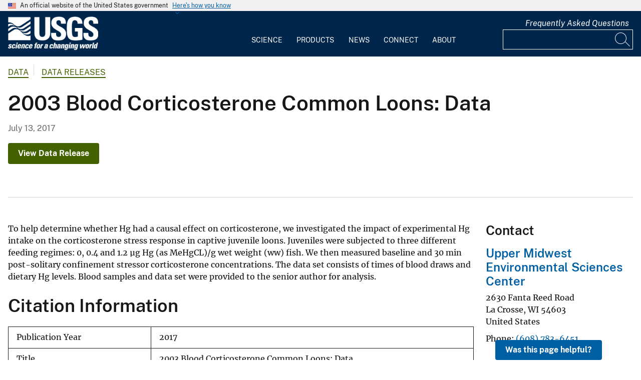

--- FILE ---
content_type: text/javascript
request_url: https://www.usgs.gov/themes/custom/usgs_tantalum/assets/js/group-topic-view.js?v=1
body_size: 439
content:
(function ($, Drupal) {

  'use strict';

  Drupal.behaviors.usgs_group_view = {
    attach: function(context, settings) {
      if (settings.views && settings.views.ajaxViews) {
        var instances = settings.views.ajaxViews;
        $.each(instances, function(view, settings) {
          var view_name = settings.view_name;
          var display_id = settings.view_display_id;

          // Only for  Related Topics Group Vocab view
          if (view_name === 'group_vocab' && display_id === 'related_topics') {
            // Replicate the action of exposed filters value change
            $('.view-group-topic-link').click(function(e) {
              e.preventDefault();
              var valClicked = $(this).data('tid');
              $("select[data-drupal-selector='edit-node-group-topics']").val(valClicked).change();
            });
          }

        });
      }
    }
  };

})(jQuery, Drupal);


--- FILE ---
content_type: text/javascript
request_url: https://www.usgs.gov/modules/contrib/mathjax/js/config.js?v=10.5.6
body_size: 165
content:
/**
 * @file
 * Javascript behaviors for MathJax.
 */

/* global window, drupalSettings */

(function (window, settings) {

  'use strict';
  window.MathJax = settings.mathjax.config;

}(window, drupalSettings));
